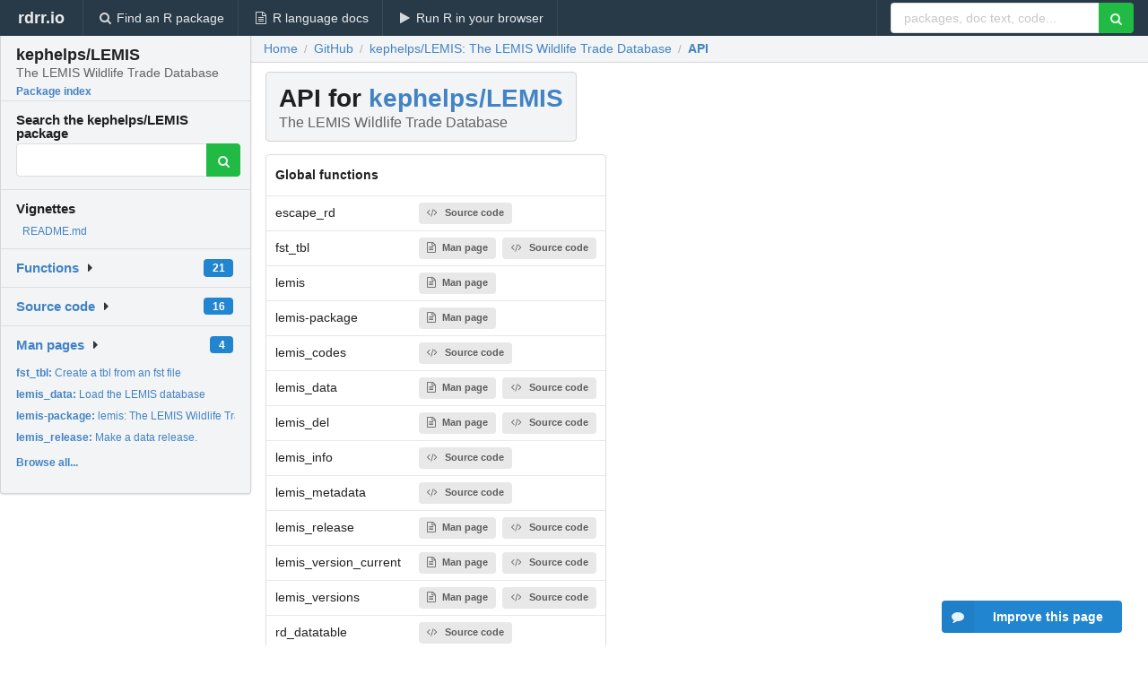

--- FILE ---
content_type: text/html; charset=utf-8
request_url: https://rdrr.io/github/kephelps/LEMIS/api/
body_size: 19283
content:


<!DOCTYPE html>
<html lang="en">
  <head>
    <meta charset="utf-8">
    
    <script async src="https://www.googletagmanager.com/gtag/js?id=G-LRSBGK4Q35"></script>
<script>
  window.dataLayer = window.dataLayer || [];
  function gtag(){dataLayer.push(arguments);}
  gtag('js', new Date());

  gtag('config', 'G-LRSBGK4Q35');
</script>

    <meta http-equiv="X-UA-Compatible" content="IE=edge">
    <meta name="viewport" content="width=device-width, initial-scale=1, minimum-scale=1">
    <meta property="og:title" content="kephelps/LEMIS API and function index" />
    
      <meta name="description" content="API and function index for kephelps/LEMIS">
      <meta property="og:description" content="API and function index for kephelps/LEMIS"/>
    

    <link rel="icon" href="/favicon.ico">

    <link rel="canonical" href="https://rdrr.io/github/kephelps/LEMIS/api/" />

    <link rel="search" type="application/opensearchdescription+xml" title="R Package Documentation" href="/opensearch.xml" />

    <!-- Hello from va2  -->

    <title>kephelps/LEMIS API and function index</title>

    <!-- HTML5 shim and Respond.js IE8 support of HTML5 elements and media queries -->
    <!--[if lt IE 9]>
      <script src="https://oss.maxcdn.com/html5shiv/3.7.2/html5shiv.min.js"></script>
      <script src="https://oss.maxcdn.com/respond/1.4.2/respond.min.js"></script>
    <![endif]-->

    
      
      
<link rel="stylesheet" href="/static/CACHE/css/dd7eaddf7db3.css" type="text/css" />

    

    
    

    
  </head>

  <body>
    <div class="ui darkblue top fixed inverted menu" role="navigation" itemscope itemtype="http://www.schema.org/SiteNavigationElement" style="height: 40px; z-index: 1000;">
      <a class="ui header item " href="/">rdrr.io<!-- <small>R Package Documentation</small>--></a>
      <a class='ui item ' href="/find/" itemprop="url"><i class='search icon'></i><span itemprop="name">Find an R package</span></a>
      <a class='ui item ' href="/r/" itemprop="url"><i class='file text outline icon'></i> <span itemprop="name">R language docs</span></a>
      <a class='ui item ' href="/snippets/" itemprop="url"><i class='play icon'></i> <span itemprop="name">Run R in your browser</span></a>

      <div class='right menu'>
        <form class='item' method='GET' action='/search'>
          <div class='ui right action input'>
            <input type='text' placeholder='packages, doc text, code...' size='24' name='q'>
            <button type="submit" class="ui green icon button"><i class='search icon'></i></button>
          </div>
        </form>
      </div>
    </div>

    
  



<div style='width: 280px; top: 24px; position: absolute;' class='ui vertical menu only-desktop bg-grey'>
  <a class='header  item' href='/github/kephelps/LEMIS/' style='padding-bottom: 4px'>
    <h3 class='ui header' style='margin-bottom: 4px'>
      kephelps/LEMIS
      <div class='sub header'>The LEMIS Wildlife Trade Database</div>
    </h3>
    <small style='padding: 0 0 16px 0px' class='fakelink'>Package index</small>
  </a>

  <form class='item' method='GET' action='/search'>
    <div class='sub header' style='margin-bottom: 4px'>Search the kephelps/LEMIS package</div>
    <div class='ui action input' style='padding-right: 32px'>
      <input type='hidden' name='package' value='kephelps/LEMIS'>
      <input type='hidden' name='repo' value='github'>
      <input type='text' placeholder='' name='q'>
      <button type="submit" class="ui green icon button">
        <i class="search icon"></i>
      </button>
    </div>
  </form>

  
    <div class='header item' style='padding-bottom: 7px'>Vignettes</div>
    <small>
      <ul class='fakelist'>
        
          <li>
            <a href='/github/kephelps/LEMIS/f/README.md'>
              README.md
              
            </a>
          </li>
        
      </ul>
    </small>
  

  <div class='ui floating dropdown item finder '>
  <b><a href='/github/kephelps/LEMIS/api/'>Functions</a></b> <div class='ui blue label'>21</div>
  <i class='caret right icon'></i>
  
  
  
</div>

  <div class='ui floating dropdown item finder '>
  <b><a href='/github/kephelps/LEMIS/f/'>Source code</a></b> <div class='ui blue label'>16</div>
  <i class='caret right icon'></i>
  
  
  
</div>

  <div class='ui floating dropdown item finder '>
  <b><a href='/github/kephelps/LEMIS/man/'>Man pages</a></b> <div class='ui blue label'>4</div>
  <i class='caret right icon'></i>
  
    <small>
      <ul style='list-style-type: none; margin: 12px auto 0; line-height: 2.0; padding-left: 0px; padding-bottom: 8px;'>
        
          <li style='white-space: nowrap; text-overflow: clip; overflow: hidden;'><a href='/github/kephelps/LEMIS/man/fst_tbl.html'><b>fst_tbl: </b>Create a tbl from an fst file</a></li>
        
          <li style='white-space: nowrap; text-overflow: clip; overflow: hidden;'><a href='/github/kephelps/LEMIS/man/lemis_data.html'><b>lemis_data: </b>Load the LEMIS database</a></li>
        
          <li style='white-space: nowrap; text-overflow: clip; overflow: hidden;'><a href='/github/kephelps/LEMIS/man/lemis-package.html'><b>lemis-package: </b>lemis: The LEMIS Wildlife Trade Database</a></li>
        
          <li style='white-space: nowrap; text-overflow: clip; overflow: hidden;'><a href='/github/kephelps/LEMIS/man/lemis_release.html'><b>lemis_release: </b>Make a data release.</a></li>
        
        <li style='padding-top: 4px; padding-bottom: 0;'><a href='/github/kephelps/LEMIS/man/'><b>Browse all...</b></a></li>
      </ul>
    </small>
  
  
  
</div>


  

  
</div>



  <div class='desktop-pad' id='body-content'>
    <div class='ui fluid container bc-row'>
      <div class="ui breadcrumb" itemscope itemtype="http://schema.org/BreadcrumbList">
        <a class="section" href="/">Home</a>
        <div class='divider'> / </div>
        <span itemprop="itemListElement" itemscope itemtype="http://schema.org/ListItem">
          <a class='section' itemscope itemtype="http://schema.org/Thing" itemprop="item" id="https://rdrr.io/all/github/" href="/all/github/">
            <span itemprop="name">GitHub</span>
          </a>
          <meta itemprop="position" content="1" />
        </span>

        <div class='divider'> / </div>

        <span itemprop="itemListElement" itemscope itemtype="http://schema.org/ListItem">
          <a class='section' itemscope itemtype="http://schema.org/Thing" itemprop="item" id="/github/kephelps/LEMIS/" href="/github/kephelps/LEMIS/">
            <span itemprop="name">kephelps/LEMIS: The LEMIS Wildlife Trade Database</span>
          </a>
          <meta itemprop="position" content="2" />
        </span>

        <div class='divider'> / </div>

        <span itemprop="itemListElement" itemscope itemtype="http://schema.org/ListItem">
          <a class='active section' itemscope itemtype="http://schema.org/Thing" itemprop="item" id="https://rdrr.io/github/kephelps/LEMIS/api/" href="https://rdrr.io/github/kephelps/LEMIS/api/">
            <span itemprop="name">API</span>
          </a>
          <meta itemprop="position" content="3" />
        </span>
      </div>
    </div>

    <div class='ui fluid container' style='padding: 0 16px'>
      <h1 class="ui block header fit-content">
        API for <a href='/github/kephelps/LEMIS/'>kephelps/LEMIS</a>
        <div class='sub header'>The LEMIS Wildlife Trade Database</div>
      </h1>

      <!-- filter functionality goes here -->

      <table class='ui compact collapsing basic table'>
        <thead>
          <tr>
            <th colspan='2'>Global functions</th>
          </tr>
        </thead>
        <tbody>
          
            <tr>
              <td>escape_rd</td>
              <td>
                
                  
                    <a class='ui small label' href='/github/kephelps/LEMIS/src/R/codes.R'><i class='code icon'></i>Source code</a>
                  
                
              </td>
            </tr>
          
            <tr>
              <td>fst_tbl</td>
              <td>
                
                  
                    <a class='ui small label' href='/github/kephelps/LEMIS/man/fst_tbl.html'><i class='file text outline icon'></i>Man page</a> 
                  
                
                  
                    <a class='ui small label' href='/github/kephelps/LEMIS/src/R/fst-tbl.R'><i class='code icon'></i>Source code</a>
                  
                
              </td>
            </tr>
          
            <tr>
              <td>lemis</td>
              <td>
                
                  
                    <a class='ui small label' href='/github/kephelps/LEMIS/man/lemis-package.html'><i class='file text outline icon'></i>Man page</a> 
                  
                
              </td>
            </tr>
          
            <tr>
              <td>lemis-package</td>
              <td>
                
                  
                    <a class='ui small label' href='/github/kephelps/LEMIS/man/lemis-package.html'><i class='file text outline icon'></i>Man page</a> 
                  
                
              </td>
            </tr>
          
            <tr>
              <td>lemis_codes</td>
              <td>
                
                  
                    <a class='ui small label' href='/github/kephelps/LEMIS/src/R/codes.R'><i class='code icon'></i>Source code</a>
                  
                
              </td>
            </tr>
          
            <tr>
              <td>lemis_data</td>
              <td>
                
                  
                    <a class='ui small label' href='/github/kephelps/LEMIS/man/lemis_data.html'><i class='file text outline icon'></i>Man page</a> 
                  
                
                  
                    <a class='ui small label' href='/github/kephelps/LEMIS/src/R/datastorr.R'><i class='code icon'></i>Source code</a>
                  
                
              </td>
            </tr>
          
            <tr>
              <td>lemis_del</td>
              <td>
                
                  
                    <a class='ui small label' href='/github/kephelps/LEMIS/man/lemis_data.html'><i class='file text outline icon'></i>Man page</a> 
                  
                
                  
                    <a class='ui small label' href='/github/kephelps/LEMIS/src/R/datastorr.R'><i class='code icon'></i>Source code</a>
                  
                
              </td>
            </tr>
          
            <tr>
              <td>lemis_info</td>
              <td>
                
                  
                    <a class='ui small label' href='/github/kephelps/LEMIS/src/R/datastorr.R'><i class='code icon'></i>Source code</a>
                  
                
              </td>
            </tr>
          
            <tr>
              <td>lemis_metadata</td>
              <td>
                
                  
                    <a class='ui small label' href='/github/kephelps/LEMIS/src/R/codes.R'><i class='code icon'></i>Source code</a>
                  
                
              </td>
            </tr>
          
            <tr>
              <td>lemis_release</td>
              <td>
                
                  
                    <a class='ui small label' href='/github/kephelps/LEMIS/man/lemis_release.html'><i class='file text outline icon'></i>Man page</a> 
                  
                
                  
                    <a class='ui small label' href='/github/kephelps/LEMIS/src/R/datastorr.R'><i class='code icon'></i>Source code</a>
                  
                
              </td>
            </tr>
          
            <tr>
              <td>lemis_version_current</td>
              <td>
                
                  
                    <a class='ui small label' href='/github/kephelps/LEMIS/man/lemis_data.html'><i class='file text outline icon'></i>Man page</a> 
                  
                
                  
                    <a class='ui small label' href='/github/kephelps/LEMIS/src/R/datastorr.R'><i class='code icon'></i>Source code</a>
                  
                
              </td>
            </tr>
          
            <tr>
              <td>lemis_versions</td>
              <td>
                
                  
                    <a class='ui small label' href='/github/kephelps/LEMIS/man/lemis_data.html'><i class='file text outline icon'></i>Man page</a> 
                  
                
                  
                    <a class='ui small label' href='/github/kephelps/LEMIS/src/R/datastorr.R'><i class='code icon'></i>Source code</a>
                  
                
              </td>
            </tr>
          
            <tr>
              <td>rd_datatable</td>
              <td>
                
                  
                    <a class='ui small label' href='/github/kephelps/LEMIS/src/R/codes.R'><i class='code icon'></i>Source code</a>
                  
                
              </td>
            </tr>
          
            <tr>
              <td>tabular</td>
              <td>
                
                  
                    <a class='ui small label' href='/github/kephelps/LEMIS/src/R/codes.R'><i class='code icon'></i>Source code</a>
                  
                
              </td>
            </tr>
          
            <tr>
              <td>wrap_widget</td>
              <td>
                
                  
                    <a class='ui small label' href='/github/kephelps/LEMIS/src/R/codes.R'><i class='code icon'></i>Source code</a>
                  
                
              </td>
            </tr>
          
        </tbody>
      </table>

      <small><a href="/github/kephelps/LEMIS/">kephelps/LEMIS documentation</a> built on June 9, 2025, 7:56 a.m.</small>

    </div>
    
    
<div class="ui inverted darkblue vertical footer segment" style='margin-top: 16px; padding: 32px;'>
  <div class="ui center aligned container">
    <div class="ui stackable inverted divided three column centered grid">
      <div class="five wide column">
        <h4 class="ui inverted header">R Package Documentation</h4>
        <div class='ui inverted link list'>
          <a class='item' href='/'>rdrr.io home</a>
          <a class='item' href='/r/'>R language documentation</a>
          <a class='item' href='/snippets/'>Run R code online</a>
        </div>
      </div>
      <div class="five wide column">
        <h4 class="ui inverted header">Browse R Packages</h4>
        <div class='ui inverted link list'>
          <a class='item' href='/all/cran/'>CRAN packages</a>
          <a class='item' href='/all/bioc/'>Bioconductor packages</a>
          <a class='item' href='/all/rforge/'>R-Forge packages</a>
          <a class='item' href='/all/github/'>GitHub packages</a>
        </div>
      </div>
      <div class="five wide column">
        <h4 class="ui inverted header">We want your feedback!</h4>
        <small>Note that we can't provide technical support on individual packages. You should contact the package authors for that.</small>
        <div class='ui inverted link list'>
          <a class='item' href="https://twitter.com/intent/tweet?screen_name=rdrrHQ">
            <div class='ui large icon label twitter-button-colour'>
              <i class='whiteish twitter icon'></i> Tweet to @rdrrHQ
            </div>
          </a>

          <a class='item' href="https://github.com/rdrr-io/rdrr-issues/issues">
            <div class='ui large icon label github-button-colour'>
              <i class='whiteish github icon'></i> GitHub issue tracker
            </div>
          </a>

          <a class='item' href="mailto:ian@mutexlabs.com">
            <div class='ui teal large icon label'>
              <i class='whiteish mail outline icon'></i> ian@mutexlabs.com
            </div>
          </a>

          <a class='item' href="https://ianhowson.com">
            <div class='ui inverted large image label'>
              <img class='ui avatar image' src='/static/images/ianhowson32.png'> <span class='whiteish'>Personal blog</span>
            </div>
          </a>
        </div>
      </div>
    </div>
  </div>

  
  <br />
  <div class='only-mobile' style='min-height: 120px'>
    &nbsp;
  </div>
</div>

  </div>


    <!-- suggestions button -->
    <div style='position: fixed; bottom: 2%; right: 2%; z-index: 1000;'>
      <div class="ui raised segment surveyPopup" style='display:none'>
  <div class="ui large header">What can we improve?</div>

  <div class='content'>
    <div class="ui form">
      <div class="field">
        <button class='ui fluid button surveyReasonButton'>The page or its content looks wrong</button>
      </div>

      <div class="field">
        <button class='ui fluid button surveyReasonButton'>I can't find what I'm looking for</button>
      </div>

      <div class="field">
        <button class='ui fluid button surveyReasonButton'>I have a suggestion</button>
      </div>

      <div class="field">
        <button class='ui fluid button surveyReasonButton'>Other</button>
      </div>

      <div class="field">
        <label>Extra info (optional)</label>
        <textarea class='surveyText' rows='3' placeholder="Please enter more detail, if you like. Leave your email address if you'd like us to get in contact with you."></textarea>
      </div>

      <div class='ui error message surveyError' style='display: none'></div>

      <button class='ui large fluid green disabled button surveySubmitButton'>Submit</button>
    </div>
  </div>
</div>

      <button class='ui blue labeled icon button surveyButton only-desktop' style='display: none; float: right;'><i class="comment icon"></i> Improve this page</button>
      
    </div>

    
      <script async src="//pagead2.googlesyndication.com/pagead/js/adsbygoogle.js"></script>
    

    
  


    <div class="ui modal snippetsModal">
  <div class="header">
    Embedding an R snippet on your website
  </div>
  <div class="content">
    <div class="description">
      <p>Add the following code to your website.</p>

      <p>
        <textarea class='codearea snippetEmbedCode' rows='5' style="font-family: Consolas,Monaco,'Andale Mono',monospace;">REMOVE THIS</textarea>
        <button class='ui blue button copyButton' data-clipboard-target='.snippetEmbedCode'>Copy to clipboard</button>
      </p>

      <p>For more information on customizing the embed code, read <a href='/snippets/embedding/'>Embedding Snippets</a>.</p>
    </div>
  </div>
  <div class="actions">
    <div class="ui button">Close</div>
  </div>
</div>

    
    <script type="text/javascript" src="/static/CACHE/js/73d0b6f91493.js"></script>

    
    <script type="text/javascript" src="/static/CACHE/js/484b2a9a799d.js"></script>

    
    <script type="text/javascript" src="/static/CACHE/js/4f8010c72628.js"></script>

    
    

    
  
<link rel="stylesheet" href="/static/CACHE/css/dd7eaddf7db3.css" type="text/css" />



    <link rel="stylesheet" href="//fonts.googleapis.com/css?family=Open+Sans:400,400italic,600,600italic,800,800italic">
    <link rel="stylesheet" href="//fonts.googleapis.com/css?family=Oswald:400,300,700">
  </body>
</html>
